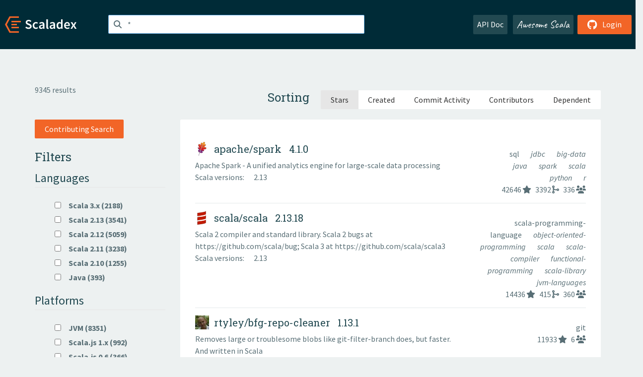

--- FILE ---
content_type: text/html; charset=UTF-8
request_url: https://index.scala-lang.org/search?topics=deep-neural-networks
body_size: 8048
content:
<!DOCTYPE HTML>
<html lang="en">
  <head>
    <meta charset="utf-8">
    <meta http-equiv="X-UA-Compatible" content="IE=edge,chrome=1">
    <title>Search *</title>
    <meta name="viewport" content="width=device-width, initial-scale=1.0">
    <!--meta name="description" content="Description...">
    <meta name="author" content="Author..."-->
    <link rel="search" type="application/opensearchdescription+xml" href="/assets/opensearch.xml" title="Search *">
    <link rel="apple-touch-icon" sizes="180x180" href="/assets/img/apple-touch-icon.png">
    <link rel="icon" type="image/png" href="/assets/img/favicon-32x32.png" sizes="32x32">
    <link rel="icon" type="image/png" href="/assets/img/favicon-16x16.png" sizes="16x16">
    <link rel="manifest" href="/assets/img/manifest.json">
    <link rel="mask-icon" href="/assets/img/safari-pinned-tab.svg" color="#f26527">
    <link rel="shortcut icon" href="/assets/img/favicon.ico">
    <meta name="msapplication-config" content="/assets/img/browserconfig.xml">

    <link rel="stylesheet" href="/assets/lib/font-awesome/css/all.min.css">
    <link rel="stylesheet" href="/assets/lib/bootstrap-switch/css/bootstrap3/bootstrap-switch.css">
    <link rel="stylesheet" href="/assets/lib/bootstrap-select/css/bootstrap-select.css">
    <link rel="stylesheet" href="//cdnjs.cloudflare.com/ajax/libs/emojify.js/1.1.0/css/basic/emojify.min.css" />
    <link rel="stylesheet" type="text/css" href="/assets/css/main-8.css" />

    <!-- Chrome, Firefox OS and Opera -->
    <meta name="theme-color" content="#002b37">
    <!-- Windows Phone -->
    <meta name="msapplication-navbutton-color" content="#002b37">
    <!-- iOS Safari -->
    <meta name="apple-mobile-web-app-capable" content="yes">
    <meta name="apple-mobile-web-app-status-bar-style" content="black-translucent">

    
    
  </head>

  <body>
      <!--[if IE]>
        <script src="https://cdn.jsdelivr.net/html5shiv/3.7.2/html5shiv.min.js"></script>
        <script src="https://cdn.jsdelivr.net/respond/1.4.2/respond.min.js"></script>
      <![endif]-->
    <!-- Start coding here -->
    <header id="top">
        <nav>

          <div class="row">
            <div class="col-md-2">
                  <a href="/">
                      <img src="/assets/img/scaladex-brand.svg" alt="scaladex logo" class="logo">
                  </a>
              </div>
              <div class="col-md-5">
                
                  
<div class="has-feedback">
    <form action="/search" action="GET">
        <input autocomplete="off" autofocus
          
            value="*"
          
          name="q" id="search" type="text" class="form-control"
          
            placeholder="Search "
          
          >
        
        

        

        

        
    </form>
    <span class="form-control-feedback"><i class="fa-solid fa-magnifying-glass"></i></span>
    <div class="autocomplete">
        <ul id="list-result"></ul>
    </div>
</div>

                
              </div>
              <div class="col-md-5">
                <div class="pull-right">
                  <a class="btn btn-default" href="/api/doc/">API Doc</a>
                  <a class="btn btn-default awesome" href="/awesome">Awesome Scala</a>
                  
                      <a class="btn btn-primary pull-right" href="/login">
                          <i class="fa-brands fa-github fa-lg" aria-hidden="true"></i> Login
                      </a>
                  
                </div>
              </div>
            </div>
        </nav>
    </header>
    
  <main id="container-search">
    <div class="container">
      

<div class="row">
  <div class="col-md-2">
    <div class="result-count">
      
        9345 results
      
    </div>
  </div>
  <div class="col-md-10">
    <div class="order-by">
  <form action="/search" action="GET">
    <input type="hidden" name="q" value="*">
    

    

    

    

    

    <h3>Sorting</h3>
    <div class="btn-group" role="group" aria-label="sorting">
      
        <button name="sort" value="stars" type="submit" 
          class="btn btn-default  active ">
          Stars
        </button>
      
        <button name="sort" value="created" type="submit" 
          class="btn btn-default ">
          Created
        </button>
      
        <button name="sort" value="commit-activity" type="submit" 
          class="btn btn-default ">
          Commit Activity
        </button>
      
        <button name="sort" value="contributors" type="submit" 
          class="btn btn-default ">
          Contributors
        </button>
      
        <button name="sort" value="dependent" type="submit" 
          class="btn btn-default ">
          Dependent
        </button>
      
    </div>
  </form>
</div>

  </div>
</div>
<div class="row">
  <div class="col-md-3">
    <div class="filters">
  <form action="/search" action="GET">
    
      <a class="btn btn-primary" href="/search?q=&contributingSearch=true">Contributing Search</a>
    
    <h3>Filters</h3>
    <fieldset>
      <legend>Languages</legend>
      <ul>
      
        <li>
          <label>
            <input type="checkbox" 
                    name="language" value="3" onclick="this.form.submit()">
            Scala 3.x (2188)
          </label>
        </li>
      
        <li>
          <label>
            <input type="checkbox" 
                    name="language" value="2.13" onclick="this.form.submit()">
            Scala 2.13 (3541)
          </label>
        </li>
      
        <li>
          <label>
            <input type="checkbox" 
                    name="language" value="2.12" onclick="this.form.submit()">
            Scala 2.12 (5059)
          </label>
        </li>
      
        <li>
          <label>
            <input type="checkbox" 
                    name="language" value="2.11" onclick="this.form.submit()">
            Scala 2.11 (3238)
          </label>
        </li>
      
        <li>
          <label>
            <input type="checkbox" 
                    name="language" value="2.10" onclick="this.form.submit()">
            Scala 2.10 (1255)
          </label>
        </li>
      
        <li>
          <label>
            <input type="checkbox" 
                    name="language" value="java" onclick="this.form.submit()">
            Java (393)
          </label>
        </li>
      
      </ul>
    </fieldset>
    <fieldset>
      <legend>Platforms</legend>
      <ul>
      
        <li>
          <label>
            <input type="checkbox" 
                    name="platform" value="jvm" onclick="this.form.submit()">
            JVM (8351)
          </label>
        </li>
      
        <li>
          <label>
            <input type="checkbox" 
                    name="platform" value="sjs1" onclick="this.form.submit()">
            Scala.js 1.x (992)
          </label>
        </li>
      
        <li>
          <label>
            <input type="checkbox" 
                    name="platform" value="sjs0.6" onclick="this.form.submit()">
            Scala.js 0.6 (366)
          </label>
        </li>
      
        <li>
          <label>
            <input type="checkbox" 
                    name="platform" value="native0.5" onclick="this.form.submit()">
            Scala Native 0.5 (266)
          </label>
        </li>
      
        <li>
          <label>
            <input type="checkbox" 
                    name="platform" value="native0.4" onclick="this.form.submit()">
            Scala Native 0.4 (199)
          </label>
        </li>
      
        <li>
          <label>
            <input type="checkbox" 
                    name="platform" value="native0.3" onclick="this.form.submit()">
            Scala Native 0.3 (29)
          </label>
        </li>
      
        <li>
          <label>
            <input type="checkbox" 
                    name="platform" value="sbt2" onclick="this.form.submit()">
            sbt 2.x (60)
          </label>
        </li>
      
        <li>
          <label>
            <input type="checkbox" 
                    name="platform" value="sbt2.0.0-M4" onclick="this.form.submit()">
            sbt 2.0.0-M4 (14)
          </label>
        </li>
      
        <li>
          <label>
            <input type="checkbox" 
                    name="platform" value="sbt2.0.0-M3" onclick="this.form.submit()">
            sbt 2.0.0-M3 (7)
          </label>
        </li>
      
        <li>
          <label>
            <input type="checkbox" 
                    name="platform" value="sbt2.0.0-M2" onclick="this.form.submit()">
            sbt 2.0.0-M2 (10)
          </label>
        </li>
      
        <li>
          <label>
            <input type="checkbox" 
                    name="platform" value="sbt2.0.0-M1" onclick="this.form.submit()">
            sbt 2.0.0-M1 (1)
          </label>
        </li>
      
        <li>
          <label>
            <input type="checkbox" 
                    name="platform" value="sbt1" onclick="this.form.submit()">
            sbt 1.x (737)
          </label>
        </li>
      
        <li>
          <label>
            <input type="checkbox" 
                    name="platform" value="sbt0.13" onclick="this.form.submit()">
            sbt 0.13 (229)
          </label>
        </li>
      
        <li>
          <label>
            <input type="checkbox" 
                    name="platform" value="mill0.12" onclick="this.form.submit()">
            Mill 0.12 (4)
          </label>
        </li>
      
        <li>
          <label>
            <input type="checkbox" 
                    name="platform" value="mill0.11" onclick="this.form.submit()">
            Mill 0.11 (34)
          </label>
        </li>
      
        <li>
          <label>
            <input type="checkbox" 
                    name="platform" value="mill0.10" onclick="this.form.submit()">
            Mill 0.10 (31)
          </label>
        </li>
      
        <li>
          <label>
            <input type="checkbox" 
                    name="platform" value="mill0.9" onclick="this.form.submit()">
            Mill 0.9 (13)
          </label>
        </li>
      
        <li>
          <label>
            <input type="checkbox" 
                    name="platform" value="mill0.7" onclick="this.form.submit()">
            Mill 0.7 (6)
          </label>
        </li>
      
        <li>
          <label>
            <input type="checkbox" 
                    name="platform" value="mill0.6" onclick="this.form.submit()">
            Mill 0.6 (5)
          </label>
        </li>
      
      </ul>
    </fieldset>
    <fieldset>
      <legend>Topics</legend>
      <ul>
        
        <li>
          <label>
            <input type="checkbox" 
                   name="topic" value="akka" onclick="this.form.submit()">
            akka (154)
          </label>
        </li>
        
        <li>
          <label>
            <input type="checkbox" 
                   name="topic" value="akka-http" onclick="this.form.submit()">
            akka-http (58)
          </label>
        </li>
        
        <li>
          <label>
            <input type="checkbox" 
                   name="topic" value="akka-streams" onclick="this.form.submit()">
            akka-streams (58)
          </label>
        </li>
        
        <li>
          <label>
            <input type="checkbox" 
                   name="topic" value="apache-spark" onclick="this.form.submit()">
            apache-spark (38)
          </label>
        </li>
        
        <li>
          <label>
            <input type="checkbox" 
                   name="topic" value="big-data" onclick="this.form.submit()">
            big-data (37)
          </label>
        </li>
        
        <li>
          <label>
            <input type="checkbox" 
                   name="topic" value="cats" onclick="this.form.submit()">
            cats (154)
          </label>
        </li>
        
        <li>
          <label>
            <input type="checkbox" 
                   name="topic" value="cats-effect" onclick="this.form.submit()">
            cats-effect (122)
          </label>
        </li>
        
        <li>
          <label>
            <input type="checkbox" 
                   name="topic" value="circe" onclick="this.form.submit()">
            circe (51)
          </label>
        </li>
        
        <li>
          <label>
            <input type="checkbox" 
                   name="topic" value="database" onclick="this.form.submit()">
            database (58)
          </label>
        </li>
        
        <li>
          <label>
            <input type="checkbox" 
                   name="topic" value="dsl" onclick="this.form.submit()">
            dsl (37)
          </label>
        </li>
        
        <li>
          <label>
            <input type="checkbox" 
                   name="topic" value="fp" onclick="this.form.submit()">
            fp (54)
          </label>
        </li>
        
        <li>
          <label>
            <input type="checkbox" 
                   name="topic" value="fs2" onclick="this.form.submit()">
            fs2 (73)
          </label>
        </li>
        
        <li>
          <label>
            <input type="checkbox" 
                   name="topic" value="functional-programming" onclick="this.form.submit()">
            functional-programming (211)
          </label>
        </li>
        
        <li>
          <label>
            <input type="checkbox" 
                   name="topic" value="hacktoberfest" onclick="this.form.submit()">
            hacktoberfest (80)
          </label>
        </li>
        
        <li>
          <label>
            <input type="checkbox" 
                   name="topic" value="http" onclick="this.form.submit()">
            http (50)
          </label>
        </li>
        
        <li>
          <label>
            <input type="checkbox" 
                   name="topic" value="http4s" onclick="this.form.submit()">
            http4s (55)
          </label>
        </li>
        
        <li>
          <label>
            <input type="checkbox" 
                   name="topic" value="java" onclick="this.form.submit()">
            java (159)
          </label>
        </li>
        
        <li>
          <label>
            <input type="checkbox" 
                   name="topic" value="jdbc" onclick="this.form.submit()">
            jdbc (35)
          </label>
        </li>
        
        <li>
          <label>
            <input type="checkbox" 
                   name="topic" value="json" onclick="this.form.submit()">
            json (133)
          </label>
        </li>
        
        <li>
          <label>
            <input type="checkbox" 
                   name="topic" value="jvm" onclick="this.form.submit()">
            jvm (35)
          </label>
        </li>
        
        <li>
          <label>
            <input type="checkbox" 
                   name="topic" value="kafka" onclick="this.form.submit()">
            kafka (60)
          </label>
        </li>
        
        <li>
          <label>
            <input type="checkbox" 
                   name="topic" value="library" onclick="this.form.submit()">
            library (37)
          </label>
        </li>
        
        <li>
          <label>
            <input type="checkbox" 
                   name="topic" value="logging" onclick="this.form.submit()">
            logging (35)
          </label>
        </li>
        
        <li>
          <label>
            <input type="checkbox" 
                   name="topic" value="machine-learning" onclick="this.form.submit()">
            machine-learning (53)
          </label>
        </li>
        
        <li>
          <label>
            <input type="checkbox" 
                   name="topic" value="macros" onclick="this.form.submit()">
            macros (53)
          </label>
        </li>
        
        <li>
          <label>
            <input type="checkbox" 
                   name="topic" value="metrics" onclick="this.form.submit()">
            metrics (39)
          </label>
        </li>
        
        <li>
          <label>
            <input type="checkbox" 
                   name="topic" value="mill-plugin" onclick="this.form.submit()">
            mill-plugin (40)
          </label>
        </li>
        
        <li>
          <label>
            <input type="checkbox" 
                   name="topic" value="pekko" onclick="this.form.submit()">
            pekko (41)
          </label>
        </li>
        
        <li>
          <label>
            <input type="checkbox" 
                   name="topic" value="play-framework" onclick="this.form.submit()">
            play-framework (61)
          </label>
        </li>
        
        <li>
          <label>
            <input type="checkbox" 
                   name="topic" value="playframework" onclick="this.form.submit()">
            playframework (63)
          </label>
        </li>
        
        <li>
          <label>
            <input type="checkbox" 
                   name="topic" value="production" onclick="this.form.submit()">
            production (54)
          </label>
        </li>
        
        <li>
          <label>
            <input type="checkbox" 
                   name="topic" value="reactive" onclick="this.form.submit()">
            reactive (43)
          </label>
        </li>
        
        <li>
          <label>
            <input type="checkbox" 
                   name="topic" value="reactive-streams" onclick="this.form.submit()">
            reactive-streams (39)
          </label>
        </li>
        
        <li>
          <label>
            <input type="checkbox" 
                   name="topic" value="sbt" onclick="this.form.submit()">
            sbt (273)
          </label>
        </li>
        
        <li>
          <label>
            <input type="checkbox" 
                   name="topic" value="sbt-plugin" onclick="this.form.submit()">
            sbt-plugin (261)
          </label>
        </li>
        
        <li>
          <label>
            <input type="checkbox" 
                   name="topic" value="scala" onclick="this.form.submit()">
            scala (2273)
          </label>
        </li>
        
        <li>
          <label>
            <input type="checkbox" 
                   name="topic" value="scala-js" onclick="this.form.submit()">
            scala-js (75)
          </label>
        </li>
        
        <li>
          <label>
            <input type="checkbox" 
                   name="topic" value="scala-library" onclick="this.form.submit()">
            scala-library (37)
          </label>
        </li>
        
        <li>
          <label>
            <input type="checkbox" 
                   name="topic" value="scala-native" onclick="this.form.submit()">
            scala-native (70)
          </label>
        </li>
        
        <li>
          <label>
            <input type="checkbox" 
                   name="topic" value="scala3" onclick="this.form.submit()">
            scala3 (85)
          </label>
        </li>
        
        <li>
          <label>
            <input type="checkbox" 
                   name="topic" value="scalajs" onclick="this.form.submit()">
            scalajs (184)
          </label>
        </li>
        
        <li>
          <label>
            <input type="checkbox" 
                   name="topic" value="scalaz" onclick="this.form.submit()">
            scalaz (40)
          </label>
        </li>
        
        <li>
          <label>
            <input type="checkbox" 
                   name="topic" value="shapeless" onclick="this.form.submit()">
            shapeless (39)
          </label>
        </li>
        
        <li>
          <label>
            <input type="checkbox" 
                   name="topic" value="spark" onclick="this.form.submit()">
            spark (205)
          </label>
        </li>
        
        <li>
          <label>
            <input type="checkbox" 
                   name="topic" value="sql" onclick="this.form.submit()">
            sql (54)
          </label>
        </li>
        
        <li>
          <label>
            <input type="checkbox" 
                   name="topic" value="streaming" onclick="this.form.submit()">
            streaming (43)
          </label>
        </li>
        
        <li>
          <label>
            <input type="checkbox" 
                   name="topic" value="testing" onclick="this.form.submit()">
            testing (63)
          </label>
        </li>
        
        <li>
          <label>
            <input type="checkbox" 
                   name="topic" value="tracing" onclick="this.form.submit()">
            tracing (37)
          </label>
        </li>
        
        <li>
          <label>
            <input type="checkbox" 
                   name="topic" value="typelevel" onclick="this.form.submit()">
            typelevel (49)
          </label>
        </li>
        
        <li>
          <label>
            <input type="checkbox" 
                   name="topic" value="zio" onclick="this.form.submit()">
            zio (119)
          </label>
        </li>
        
      </ul>
    </fieldset>

    <input type="hidden" name="q" value="*">
    
  </form>
</div>

  </div>      
  <div class="col-md-9">
    <ol class="list-result box">
  
  <li class="item-list">
    <a href="/apache/spark">
      <div class="row">
        <div class="col-md-8">
          
            <div>
              <div class="header">
                
<img src="https://avatars.githubusercontent.com/u/47359?v=4&amp;s=28" alt="project logo" loading="lazy">
                <h4>
                  apache/spark
                  
                    <span class="latest-version">&nbsp;&nbsp;4.1.0</span>
                  
                </h4>
              </div>
              
                
                  <p class="description emojify">Apache Spark - A unified analytics engine for large-scale data processing</p>
                
              
              
                <div>
                  Scala versions:
                  
                    <span class="targets">2.13</span>
                  
                </div>
              

              

              

              

              
            </div>
          
        </div>
        <div class="col-md-4">
          <div class="stats">
            <div>
            
              
                
                  <span class="item-filter-tag">
                    <a href="/search?topic=sql">
                      sql
                    </a>
                  </span>
                
                  <span class="item-filter-tag">
                    <a href="/search?topic=jdbc">
                      jdbc
                    </a>
                  </span>
                
                  <span class="item-filter-tag">
                    <a href="/search?topic=big-data">
                      big-data
                    </a>
                  </span>
                
                  <span class="item-filter-tag">
                    <a href="/search?topic=java">
                      java
                    </a>
                  </span>
                
                  <span class="item-filter-tag">
                    <a href="/search?topic=spark">
                      spark
                    </a>
                  </span>
                
                  <span class="item-filter-tag">
                    <a href="/search?topic=scala">
                      scala
                    </a>
                  </span>
                
                  <span class="item-filter-tag">
                    <a href="/search?topic=python">
                      python
                    </a>
                  </span>
                
                  <span class="item-filter-tag">
                    <a href="/search?topic=r">
                      r
                    </a>
                  </span>
                
              
            
            </div>

            <div class="icons-container">
            
              
                <span>
                  <a class="stats-icon" data-toggle="tooltip" data-placement="bottom" title="Stars" href="#"><span>42646</span> <i class="fa-solid fa-star"></i></a>
                </span>
              
              
                <span>
<a class="stats-icon" data-toggle="tooltip" data-placement="bottom" title="Commits in the past year" href="#"><span>3392</span> <i class="fa-solid fa-code-merge"></i></a>
                </span>
              
              <span>
                <a class="stats-icon" data-toggle="tooltip" data-placement="bottom" title="Contributors" href="#"><span>336</span> <i class="fa-solid fa-users"></i></a>
              </span>
            
            </div>
          </div>
        </div>
      </div>
    </a>
  </li>
  
  <li class="item-list">
    <a href="/scala/scala">
      <div class="row">
        <div class="col-md-8">
          
            <div>
              <div class="header">
                
<img src="https://avatars.githubusercontent.com/u/57059?v=4&amp;s=28" alt="project logo" loading="lazy">
                <h4>
                  scala/scala
                  
                    <span class="latest-version">&nbsp;&nbsp;2.13.18</span>
                  
                </h4>
              </div>
              
                
                  <p class="description emojify">Scala 2 compiler and standard library. Scala 2 bugs at https://github.com/scala/bug; Scala 3 at https://github.com/scala/scala3</p>
                
              
              
                <div>
                  Scala versions:
                  
                    <span class="targets">2.13</span>
                  
                </div>
              

              

              

              

              
            </div>
          
        </div>
        <div class="col-md-4">
          <div class="stats">
            <div>
            
              
                
                  <span class="item-filter-tag">
                    <a href="/search?topic=scala-programming-language">
                      scala-programming-language
                    </a>
                  </span>
                
                  <span class="item-filter-tag">
                    <a href="/search?topic=object-oriented-programming">
                      object-oriented-programming
                    </a>
                  </span>
                
                  <span class="item-filter-tag">
                    <a href="/search?topic=scala">
                      scala
                    </a>
                  </span>
                
                  <span class="item-filter-tag">
                    <a href="/search?topic=scala-compiler">
                      scala-compiler
                    </a>
                  </span>
                
                  <span class="item-filter-tag">
                    <a href="/search?topic=functional-programming">
                      functional-programming
                    </a>
                  </span>
                
                  <span class="item-filter-tag">
                    <a href="/search?topic=scala-library">
                      scala-library
                    </a>
                  </span>
                
                  <span class="item-filter-tag">
                    <a href="/search?topic=jvm-languages">
                      jvm-languages
                    </a>
                  </span>
                
              
            
            </div>

            <div class="icons-container">
            
              
                <span>
                  <a class="stats-icon" data-toggle="tooltip" data-placement="bottom" title="Stars" href="#"><span>14436</span> <i class="fa-solid fa-star"></i></a>
                </span>
              
              
                <span>
<a class="stats-icon" data-toggle="tooltip" data-placement="bottom" title="Commits in the past year" href="#"><span>415</span> <i class="fa-solid fa-code-merge"></i></a>
                </span>
              
              <span>
                <a class="stats-icon" data-toggle="tooltip" data-placement="bottom" title="Contributors" href="#"><span>360</span> <i class="fa-solid fa-users"></i></a>
              </span>
            
            </div>
          </div>
        </div>
      </div>
    </a>
  </li>
  
  <li class="item-list">
    <a href="/rtyley/bfg-repo-cleaner">
      <div class="row">
        <div class="col-md-8">
          
            <div>
              <div class="header">
                
<img src="https://avatars.githubusercontent.com/u/52038?v=4&amp;s=28" alt="project logo" loading="lazy">
                <h4>
                  rtyley/bfg-repo-cleaner
                  
                    <span class="latest-version">&nbsp;&nbsp;1.13.1</span>
                  
                </h4>
              </div>
              
                
                  <p class="description emojify">Removes large or troublesome blobs like git-filter-branch does, but faster. And written in Scala</p>
                
              
              

              

              

              

              
            </div>
          
        </div>
        <div class="col-md-4">
          <div class="stats">
            <div>
            
              
                
                  <span class="item-filter-tag">
                    <a href="/search?topic=git">
                      git
                    </a>
                  </span>
                
              
            
            </div>

            <div class="icons-container">
            
              
                <span>
                  <a class="stats-icon" data-toggle="tooltip" data-placement="bottom" title="Stars" href="#"><span>11933</span> <i class="fa-solid fa-star"></i></a>
                </span>
              
              
              <span>
                <a class="stats-icon" data-toggle="tooltip" data-placement="bottom" title="Contributors" href="#"><span>6</span> <i class="fa-solid fa-users"></i></a>
              </span>
            
            </div>
          </div>
        </div>
      </div>
    </a>
  </li>
  
  <li class="item-list">
    <a href="/apache/predictionio">
      <div class="row">
        <div class="col-md-8">
          
            <div>
              <div class="header">
                
<img src="https://avatars.githubusercontent.com/u/47359?v=4&amp;s=28" alt="project logo" loading="lazy">
                <h4>
                  apache/predictionio
                  
                    <span class="latest-version">&nbsp;&nbsp;0.9.6</span>
                  
                </h4>
              </div>
              
                
                  <p class="description emojify">PredictionIO, a machine learning server for developers and ML engineers.</p>
                
              
              
                <div>
                  Scala versions:
                  
                    <span class="targets">2.10</span>
                  
                </div>
              

              

              

              

              
            </div>
          
        </div>
        <div class="col-md-4">
          <div class="stats">
            <div>
            
              
                
                  <span class="item-filter-tag">
                    <a href="/search?topic=big-data">
                      big-data
                    </a>
                  </span>
                
                  <span class="item-filter-tag">
                    <a href="/search?topic=predictionio">
                      predictionio
                    </a>
                  </span>
                
                  <span class="item-filter-tag">
                    <a href="/search?topic=scala">
                      scala
                    </a>
                  </span>
                
              
            
            </div>

            <div class="icons-container">
            
              
                <span>
                  <a class="stats-icon" data-toggle="tooltip" data-placement="bottom" title="Stars" href="#"><span>12535</span> <i class="fa-solid fa-star"></i></a>
                </span>
              
              
              <span>
                <a class="stats-icon" data-toggle="tooltip" data-placement="bottom" title="Contributors" href="#"><span>130</span> <i class="fa-solid fa-users"></i></a>
              </span>
            
            </div>
          </div>
        </div>
      </div>
    </a>
  </li>
  
  <li class="item-list">
    <a href="/akka/akka-core">
      <div class="row">
        <div class="col-md-8">
          
            <div>
              <div class="header">
                
<img src="https://avatars.githubusercontent.com/u/1496237?v=4&amp;s=28" alt="project logo" loading="lazy">
                <h4>
                  akka/akka-core
                  
                    <span class="latest-version">&nbsp;&nbsp;2.8.8</span>
                  
                </h4>
              </div>
              
                
                  <p class="description emojify">A platform to build and run apps that are elastic, agile, and resilient. SDK, libraries, and hosted environments.</p>
                
              
              
                <div>
                  Scala versions:
                  
                    <span class="targets">3.x</span>
                  
                    <span class="targets">2.13</span>
                  
                    <span class="targets">2.12</span>
                  
                </div>
              

              

              

              

              
            </div>
          
        </div>
        <div class="col-md-4">
          <div class="stats">
            <div>
            
              
                
                  <span class="item-filter-tag">
                    <a href="/search?topic=streaming">
                      streaming
                    </a>
                  </span>
                
                  <span class="item-filter-tag">
                    <a href="/search?topic=cloud-native">
                      cloud-native
                    </a>
                  </span>
                
                  <span class="item-filter-tag">
                    <a href="/search?topic=concurrency">
                      concurrency
                    </a>
                  </span>
                
                  <span class="item-filter-tag">
                    <a href="/search?topic=distributed-systems">
                      distributed-systems
                    </a>
                  </span>
                
                  <span class="item-filter-tag">
                    <a href="/search?topic=distributed-actors">
                      distributed-actors
                    </a>
                  </span>
                
                  <span class="item-filter-tag">
                    <a href="/search?topic=actor-model">
                      actor-model
                    </a>
                  </span>
                
                  <span class="item-filter-tag">
                    <a href="/search?topic=akka">
                      akka
                    </a>
                  </span>
                
                  <span class="item-filter-tag">
                    <a href="/search?topic=reactive">
                      reactive
                    </a>
                  </span>
                
                  <span class="item-filter-tag">
                    <a href="/search?topic=high-performance">
                      high-performance
                    </a>
                  </span>
                
              
            
            </div>

            <div class="icons-container">
            
              
                <span>
                  <a class="stats-icon" data-toggle="tooltip" data-placement="bottom" title="Stars" href="#"><span>13261</span> <i class="fa-solid fa-star"></i></a>
                </span>
              
              
                <span>
<a class="stats-icon" data-toggle="tooltip" data-placement="bottom" title="Commits in the past year" href="#"><span>171</span> <i class="fa-solid fa-code-merge"></i></a>
                </span>
              
              <span>
                <a class="stats-icon" data-toggle="tooltip" data-placement="bottom" title="Contributors" href="#"><span>309</span> <i class="fa-solid fa-users"></i></a>
              </span>
            
            </div>
          </div>
        </div>
      </div>
    </a>
  </li>
  
  <li class="item-list">
    <a href="/twitter/finagle">
      <div class="row">
        <div class="col-md-8">
          
            <div>
              <div class="header">
                
<img src="https://avatars.githubusercontent.com/u/50278?v=4&amp;s=28" alt="project logo" loading="lazy">
                <h4>
                  twitter/finagle
                  
                    <span class="latest-version">&nbsp;&nbsp;24.2.0</span>
                  
                </h4>
              </div>
              
                
                  <p class="description emojify">A fault tolerant, protocol-agnostic RPC system</p>
                
              
              
                <div>
                  Scala versions:
                  
                    <span class="targets">2.13</span>
                  
                    <span class="targets">2.12</span>
                  
                </div>
              

              

              

              

              
            </div>
          
        </div>
        <div class="col-md-4">
          <div class="stats">
            <div>
            
              
                
                  <span class="item-filter-tag">
                    <a href="/search?topic=distributed-systems">
                      distributed-systems
                    </a>
                  </span>
                
                  <span class="item-filter-tag">
                    <a href="/search?topic=java">
                      java
                    </a>
                  </span>
                
                  <span class="item-filter-tag">
                    <a href="/search?topic=finagle">
                      finagle
                    </a>
                  </span>
                
                  <span class="item-filter-tag">
                    <a href="/search?topic=thrift">
                      thrift
                    </a>
                  </span>
                
                  <span class="item-filter-tag">
                    <a href="/search?topic=zipkin">
                      zipkin
                    </a>
                  </span>
                
                  <span class="item-filter-tag">
                    <a href="/search?topic=http2">
                      http2
                    </a>
                  </span>
                
                  <span class="item-filter-tag">
                    <a href="/search?topic=http">
                      http
                    </a>
                  </span>
                
                  <span class="item-filter-tag">
                    <a href="/search?topic=rpc">
                      rpc
                    </a>
                  </span>
                
                  <span class="item-filter-tag">
                    <a href="/search?topic=memcached">
                      memcached
                    </a>
                  </span>
                
                  <span class="item-filter-tag">
                    <a href="/search?topic=scala">
                      scala
                    </a>
                  </span>
                
                  <span class="item-filter-tag">
                    <a href="/search?topic=mysql">
                      mysql
                    </a>
                  </span>
                
                  <span class="item-filter-tag">
                    <a href="/search?topic=redis">
                      redis
                    </a>
                  </span>
                
              
            
            </div>

            <div class="icons-container">
            
              
                <span>
                  <a class="stats-icon" data-toggle="tooltip" data-placement="bottom" title="Stars" href="#"><span>8861</span> <i class="fa-solid fa-star"></i></a>
                </span>
              
              
              <span>
                <a class="stats-icon" data-toggle="tooltip" data-placement="bottom" title="Contributors" href="#"><span>224</span> <i class="fa-solid fa-users"></i></a>
              </span>
            
            </div>
          </div>
        </div>
      </div>
    </a>
  </li>
  
  <li class="item-list">
    <a href="/playframework/playframework">
      <div class="row">
        <div class="col-md-8">
          
            <div>
              <div class="header">
                
<img src="https://avatars.githubusercontent.com/u/319107?v=4&amp;s=28" alt="project logo" loading="lazy">
                <h4>
                  playframework/playframework
                  
                    <span class="latest-version">&nbsp;&nbsp;3.0.10</span>
                  
                </h4>
              </div>
              
                
                  <p class="description emojify">The Community Maintained High Velocity Web Framework For Java and Scala.</p>
                
              
              
                <div>
                  Scala versions:
                  
                    <span class="targets">3.x</span>
                  
                    <span class="targets">2.13</span>
                  
                    <span class="targets">2.12</span>
                  
                </div>
              

              

              

              
                <div>
                  sbt plugins:
                  
                    <span class="targets">1.x</span>
                  
                </div>
              

              
            </div>
          
        </div>
        <div class="col-md-4">
          <div class="stats">
            <div>
            
              
                
                  <span class="item-filter-tag">
                    <a href="/search?topic=jvm">
                      jvm
                    </a>
                  </span>
                
                  <span class="item-filter-tag">
                    <a href="/search?topic=hacktoberfest">
                      hacktoberfest
                    </a>
                  </span>
                
                  <span class="item-filter-tag">
                    <a href="/search?topic=play">
                      play
                    </a>
                  </span>
                
                  <span class="item-filter-tag">
                    <a href="/search?topic=webapps">
                      webapps
                    </a>
                  </span>
                
                  <span class="item-filter-tag">
                    <a href="/search?topic=reactive">
                      reactive
                    </a>
                  </span>
                
                  <span class="item-filter-tag">
                    <a href="/search?topic=playframework">
                      playframework
                    </a>
                  </span>
                
                  <span class="item-filter-tag">
                    <a href="/search?topic=scala">
                      scala
                    </a>
                  </span>
                
                  <span class="item-filter-tag">
                    <a href="/search?topic=framework">
                      framework
                    </a>
                  </span>
                
                  <span class="item-filter-tag">
                    <a href="/search?topic=web-framework">
                      web-framework
                    </a>
                  </span>
                
                  <span class="item-filter-tag">
                    <a href="/search?topic=restful">
                      restful
                    </a>
                  </span>
                
                  <span class="item-filter-tag">
                    <a href="/search?topic=java">
                      java
                    </a>
                  </span>
                
              
            
            </div>

            <div class="icons-container">
            
              
                <span>
                  <a class="stats-icon" data-toggle="tooltip" data-placement="bottom" title="Stars" href="#"><span>12619</span> <i class="fa-solid fa-star"></i></a>
                </span>
              
              
                <span>
<a class="stats-icon" data-toggle="tooltip" data-placement="bottom" title="Commits in the past year" href="#"><span>593</span> <i class="fa-solid fa-code-merge"></i></a>
                </span>
              
              <span>
                <a class="stats-icon" data-toggle="tooltip" data-placement="bottom" title="Contributors" href="#"><span>370</span> <i class="fa-solid fa-users"></i></a>
              </span>
            
            </div>
          </div>
        </div>
      </div>
    </a>
  </li>
  
  <li class="item-list">
    <a href="/delta-io/delta">
      <div class="row">
        <div class="col-md-8">
          
            <div>
              <div class="header">
                
<img src="https://avatars.githubusercontent.com/u/49767398?v=4&amp;s=28" alt="project logo" loading="lazy">
                <h4>
                  delta-io/delta
                  
                    <span class="latest-version">&nbsp;&nbsp;4.0.1</span>
                  
                </h4>
              </div>
              
                
                  <p class="description emojify">An open-source storage framework that enables building a Lakehouse architecture with compute engines including Spark, PrestoDB, Flink, Trino, and Hive and APIs</p>
                
              
              
                <div>
                  Scala versions:
                  
                    <span class="targets">2.13</span>
                  
                </div>
              

              

              

              

              
            </div>
          
        </div>
        <div class="col-md-4">
          <div class="stats">
            <div>
            
              
                
                  <span class="item-filter-tag">
                    <a href="/search?topic=big-data">
                      big-data
                    </a>
                  </span>
                
                  <span class="item-filter-tag">
                    <a href="/search?topic=delta-lake">
                      delta-lake
                    </a>
                  </span>
                
                  <span class="item-filter-tag">
                    <a href="/search?topic=spark">
                      spark
                    </a>
                  </span>
                
                  <span class="item-filter-tag">
                    <a href="/search?topic=acid">
                      acid
                    </a>
                  </span>
                
                  <span class="item-filter-tag">
                    <a href="/search?topic=analytics">
                      analytics
                    </a>
                  </span>
                
              
            
            </div>

            <div class="icons-container">
            
              
                <span>
                  <a class="stats-icon" data-toggle="tooltip" data-placement="bottom" title="Stars" href="#"><span>8549</span> <i class="fa-solid fa-star"></i></a>
                </span>
              
              
              <span>
                <a class="stats-icon" data-toggle="tooltip" data-placement="bottom" title="Contributors" href="#"><span>385</span> <i class="fa-solid fa-users"></i></a>
              </span>
            
            </div>
          </div>
        </div>
      </div>
    </a>
  </li>
  
  <li class="item-list">
    <a href="/gitbucket/gitbucket">
      <div class="row">
        <div class="col-md-8">
          
            <div>
              <div class="header">
                
<img src="https://avatars.githubusercontent.com/u/11145783?v=4&amp;s=28" alt="project logo" loading="lazy">
                <h4>
                  gitbucket/gitbucket
                  
                    <span class="latest-version">&nbsp;&nbsp;4.45.0</span>
                  
                </h4>
              </div>
              
                
                  <p class="description emojify">A Git platform powered by Scala with easy installation, high extensibility &amp; GitHub API compatibility</p>
                
              
              
                <div>
                  Scala versions:
                  
                    <span class="targets">2.13</span>
                  
                </div>
              

              

              

              

              
            </div>
          
        </div>
        <div class="col-md-4">
          <div class="stats">
            <div>
            
              
                
                  <span class="item-filter-tag">
                    <a href="/search?topic=git">
                      git
                    </a>
                  </span>
                
                  <span class="item-filter-tag">
                    <a href="/search?topic=gitbucket">
                      gitbucket
                    </a>
                  </span>
                
                  <span class="item-filter-tag">
                    <a href="/search?topic=scala">
                      scala
                    </a>
                  </span>
                
                  <span class="item-filter-tag">
                    <a href="/search?topic=scalatra">
                      scalatra
                    </a>
                  </span>
                
              
            
            </div>

            <div class="icons-container">
            
              
                <span>
                  <a class="stats-icon" data-toggle="tooltip" data-placement="bottom" title="Stars" href="#"><span>9341</span> <i class="fa-solid fa-star"></i></a>
                </span>
              
              
              <span>
                <a class="stats-icon" data-toggle="tooltip" data-placement="bottom" title="Contributors" href="#"><span>174</span> <i class="fa-solid fa-users"></i></a>
              </span>
            
            </div>
          </div>
        </div>
      </div>
    </a>
  </li>
  
  <li class="item-list">
    <a href="/scala/scala3">
      <div class="row">
        <div class="col-md-8">
          
            <div>
              <div class="header">
                
<img src="https://avatars.githubusercontent.com/u/57059?v=4&amp;s=28" alt="project logo" loading="lazy">
                <h4>
                  scala/scala3
                  
                    <span class="latest-version">&nbsp;&nbsp;3.8.0</span>
                  
                </h4>
              </div>
              
                
                  <p class="description emojify">The Scala 3 compiler, also known as Dotty.</p>
                
              
              
                <div>
                  Scala versions:
                  
                    <span class="targets">3.x</span>
                  
                    <span class="targets">2.13</span>
                  
                </div>
              

              
                <div>
                  Scala.js versions:
                  
                    <span class="targets">1.x</span>
                  
                </div>
              

              

              

              
            </div>
          
        </div>
        <div class="col-md-4">
          <div class="stats">
            <div>
            
              
                
                  <span class="item-filter-tag">
                    <a href="/search?topic=epfl">
                      epfl
                    </a>
                  </span>
                
                  <span class="item-filter-tag">
                    <a href="/search?topic=compiler">
                      compiler
                    </a>
                  </span>
                
                  <span class="item-filter-tag">
                    <a href="/search?topic=scala3">
                      scala3
                    </a>
                  </span>
                
                  <span class="item-filter-tag">
                    <a href="/search?topic=scala">
                      scala
                    </a>
                  </span>
                
                  <span class="item-filter-tag">
                    <a href="/search?topic=dotty">
                      dotty
                    </a>
                  </span>
                
              
            
            </div>

            <div class="icons-container">
            
              
                <span>
                  <a class="stats-icon" data-toggle="tooltip" data-placement="bottom" title="Stars" href="#"><span>6183</span> <i class="fa-solid fa-star"></i></a>
                </span>
              
              
                <span>
<a class="stats-icon" data-toggle="tooltip" data-placement="bottom" title="Commits in the past year" href="#"><span>2916</span> <i class="fa-solid fa-code-merge"></i></a>
                </span>
              
              <span>
                <a class="stats-icon" data-toggle="tooltip" data-placement="bottom" title="Contributors" href="#"><span>338</span> <i class="fa-solid fa-users"></i></a>
              </span>
            
            </div>
          </div>
        </div>
      </div>
    </a>
  </li>
  
  <li class="item-list">
    <a href="/typelevel/cats">
      <div class="row">
        <div class="col-md-8">
          
            <div>
              <div class="header">
                
<img src="https://avatars.githubusercontent.com/u/3731824?v=4&amp;s=28" alt="project logo" loading="lazy">
                <h4>
                  typelevel/cats
                  
                    <span class="latest-version">&nbsp;&nbsp;2.13.0</span>
                  
                </h4>
              </div>
              
                
                  <p class="description emojify">Lightweight, modular, and extensible library for functional programming.</p>
                
              
              
                <div>
                  Scala versions:
                  
                    <span class="targets">3.x</span>
                  
                    <span class="targets">2.13</span>
                  
                    <span class="targets">2.12</span>
                  
                </div>
              

              
                <div>
                  Scala.js versions:
                  
                    <span class="targets">1.x</span>
                  
                </div>
              

              
                <div>
                  Scala Native versions:
                  
                    <span class="targets">0.5</span>
                  
                </div>
              

              

              
            </div>
          
        </div>
        <div class="col-md-4">
          <div class="stats">
            <div>
            
              
            
            </div>

            <div class="icons-container">
            
              
                <span>
                  <a class="stats-icon" data-toggle="tooltip" data-placement="bottom" title="Stars" href="#"><span>5407</span> <i class="fa-solid fa-star"></i></a>
                </span>
              
              
              <span>
                <a class="stats-icon" data-toggle="tooltip" data-placement="bottom" title="Contributors" href="#"><span>369</span> <i class="fa-solid fa-users"></i></a>
              </span>
            
            </div>
          </div>
        </div>
      </div>
    </a>
  </li>
  
  <li class="item-list">
    <a href="/scala-js/scala-js">
      <div class="row">
        <div class="col-md-8">
          
            <div>
              <div class="header">
                
<img src="https://avatars.githubusercontent.com/u/6039724?v=4&amp;s=28" alt="project logo" loading="lazy">
                <h4>
                  scala-js/scala-js
                  
                    <span class="latest-version">&nbsp;&nbsp;1.20.2</span>
                  
                </h4>
              </div>
              
                
                  <p class="description emojify">Scala.js, the Scala to JavaScript compiler</p>
                
              
              
                <div>
                  Scala versions:
                  
                    <span class="targets">2.13</span>
                  
                    <span class="targets">2.12</span>
                  
                </div>
              

              
                <div>
                  Scala.js versions:
                  
                    <span class="targets">1.x</span>
                  
                </div>
              

              

              
                <div>
                  sbt plugins:
                  
                    <span class="targets">1.x</span>
                  
                </div>
              

              
            </div>
          
        </div>
        <div class="col-md-4">
          <div class="stats">
            <div>
            
              
                
                  <span class="item-filter-tag">
                    <a href="/search?topic=compiler">
                      compiler
                    </a>
                  </span>
                
                  <span class="item-filter-tag">
                    <a href="/search?topic=javascript-compiler">
                      javascript-compiler
                    </a>
                  </span>
                
                  <span class="item-filter-tag">
                    <a href="/search?topic=language">
                      language
                    </a>
                  </span>
                
                  <span class="item-filter-tag">
                    <a href="/search?topic=scala">
                      scala
                    </a>
                  </span>
                
              
            
            </div>

            <div class="icons-container">
            
              
                <span>
                  <a class="stats-icon" data-toggle="tooltip" data-placement="bottom" title="Stars" href="#"><span>4693</span> <i class="fa-solid fa-star"></i></a>
                </span>
              
              
              <span>
                <a class="stats-icon" data-toggle="tooltip" data-placement="bottom" title="Contributors" href="#"><span>98</span> <i class="fa-solid fa-users"></i></a>
              </span>
            
            </div>
          </div>
        </div>
      </div>
    </a>
  </li>
  
  <li class="item-list">
    <a href="/linkerd/linkerd">
      <div class="row">
        <div class="col-md-8">
          
            <div>
              <div class="header">
                
<img src="https://avatars.githubusercontent.com/u/25301026?v=4&amp;s=28" alt="project logo" loading="lazy">
                <h4>
                  linkerd/linkerd
                  
                    <span class="latest-version">&nbsp;&nbsp;1.7.5</span>
                  
                </h4>
              </div>
              
                
                  <p class="description emojify">Old repo for Linkerd 1.x. See the linkerd2 repo for Linkerd   2.x.</p>
                
              
              
                <div>
                  Scala versions:
                  
                    <span class="targets">2.12</span>
                  
                </div>
              

              

              

              

              
            </div>
          
        </div>
        <div class="col-md-4">
          <div class="stats">
            <div>
            
              
                
                  <span class="item-filter-tag">
                    <a href="/search?topic=cloud-native">
                      cloud-native
                    </a>
                  </span>
                
                  <span class="item-filter-tag">
                    <a href="/search?topic=linkerd">
                      linkerd
                    </a>
                  </span>
                
                  <span class="item-filter-tag">
                    <a href="/search?topic=service-discovery">
                      service-discovery
                    </a>
                  </span>
                
                  <span class="item-filter-tag">
                    <a href="/search?topic=service-mesh">
                      service-mesh
                    </a>
                  </span>
                
              
            
            </div>

            <div class="icons-container">
            
              
                <span>
                  <a class="stats-icon" data-toggle="tooltip" data-placement="bottom" title="Stars" href="#"><span>5335</span> <i class="fa-solid fa-star"></i></a>
                </span>
              
              
              <span>
                <a class="stats-icon" data-toggle="tooltip" data-placement="bottom" title="Contributors" href="#"><span>102</span> <i class="fa-solid fa-users"></i></a>
              </span>
            
            </div>
          </div>
        </div>
      </div>
    </a>
  </li>
  
  <li class="item-list">
    <a href="/scalaz/scalaz">
      <div class="row">
        <div class="col-md-8">
          
            <div>
              <div class="header">
                
<img src="https://avatars.githubusercontent.com/u/183416?v=4&amp;s=28" alt="project logo" loading="lazy">
                <h4>
                  scalaz/scalaz
                  
                    <span class="latest-version">&nbsp;&nbsp;7.3.8</span>
                  
                </h4>
              </div>
              
                
                  <p class="description emojify">Principled Functional Programming in Scala</p>
                
              
              
                <div>
                  Scala versions:
                  
                    <span class="targets">3.x</span>
                  
                    <span class="targets">2.13</span>
                  
                    <span class="targets">2.12</span>
                  
                </div>
              

              
                <div>
                  Scala.js versions:
                  
                    <span class="targets">1.x</span>
                  
                </div>
              

              
                <div>
                  Scala Native versions:
                  
                    <span class="targets">0.5</span>
                  
                    <span class="targets">0.4</span>
                  
                </div>
              

              

              
            </div>
          
        </div>
        <div class="col-md-4">
          <div class="stats">
            <div>
            
              
                
                  <span class="item-filter-tag">
                    <a href="/search?topic=functional-programming">
                      functional-programming
                    </a>
                  </span>
                
                  <span class="item-filter-tag">
                    <a href="/search?topic=scalajs">
                      scalajs
                    </a>
                  </span>
                
                  <span class="item-filter-tag">
                    <a href="/search?topic=scala-native">
                      scala-native
                    </a>
                  </span>
                
                  <span class="item-filter-tag">
                    <a href="/search?topic=scala">
                      scala
                    </a>
                  </span>
                
                  <span class="item-filter-tag">
                    <a href="/search?topic=scalaz">
                      scalaz
                    </a>
                  </span>
                
              
            
            </div>

            <div class="icons-container">
            
              
                <span>
                  <a class="stats-icon" data-toggle="tooltip" data-placement="bottom" title="Stars" href="#"><span>4676</span> <i class="fa-solid fa-star"></i></a>
                </span>
              
              
              <span>
                <a class="stats-icon" data-toggle="tooltip" data-placement="bottom" title="Contributors" href="#"><span>190</span> <i class="fa-solid fa-users"></i></a>
              </span>
            
            </div>
          </div>
        </div>
      </div>
    </a>
  </li>
  
  <li class="item-list">
    <a href="/sbt/sbt">
      <div class="row">
        <div class="col-md-8">
          
            <div>
              <div class="header">
                
<img src="https://avatars.githubusercontent.com/u/1158012?v=4&amp;s=28" alt="project logo" loading="lazy">
                <h4>
                  sbt/sbt
                  
                    <span class="latest-version">&nbsp;&nbsp;1.12.0</span>
                  
                </h4>
              </div>
              
                
                  <p class="description emojify">sbt, the interactive build tool</p>
                
              
              
                <div>
                  Scala versions:
                  
                    <span class="targets">2.13</span>
                  
                    <span class="targets">2.12</span>
                  
                </div>
              

              

              

              
                <div>
                  sbt plugins:
                  
                    <span class="targets">1.x</span>
                  
                </div>
              

              
            </div>
          
        </div>
        <div class="col-md-4">
          <div class="stats">
            <div>
            
              
                
                  <span class="item-filter-tag">
                    <a href="/search?topic=build-tool">
                      build-tool
                    </a>
                  </span>
                
                  <span class="item-filter-tag">
                    <a href="/search?topic=sbt">
                      sbt
                    </a>
                  </span>
                
                  <span class="item-filter-tag">
                    <a href="/search?topic=scala">
                      scala
                    </a>
                  </span>
                
                  <span class="item-filter-tag">
                    <a href="/search?topic=zinc">
                      zinc
                    </a>
                  </span>
                
              
            
            </div>

            <div class="icons-container">
            
              
                <span>
                  <a class="stats-icon" data-toggle="tooltip" data-placement="bottom" title="Stars" href="#"><span>4885</span> <i class="fa-solid fa-star"></i></a>
                </span>
              
              
                <span>
<a class="stats-icon" data-toggle="tooltip" data-placement="bottom" title="Commits in the past year" href="#"><span>663</span> <i class="fa-solid fa-code-merge"></i></a>
                </span>
              
              <span>
                <a class="stats-icon" data-toggle="tooltip" data-placement="bottom" title="Contributors" href="#"><span>356</span> <i class="fa-solid fa-users"></i></a>
              </span>
            
            </div>
          </div>
        </div>
      </div>
    </a>
  </li>
  
  <li class="item-list">
    <a href="/neo4j/neo4j">
      <div class="row">
        <div class="col-md-8">
          
            <div>
              <div class="header">
                
<img src="https://avatars.githubusercontent.com/u/201120?v=4&amp;s=28" alt="project logo" loading="lazy">
                <h4>
                  neo4j/neo4j
                  
                    <span class="latest-version">&nbsp;&nbsp;2.2.10</span>
                  
                </h4>
              </div>
              
                
                  <p class="description emojify">Graphs for Everyone</p>
                
              
              
                <div>
                  Scala versions:
                  
                    <span class="targets">2.11</span>
                  
                </div>
              

              

              

              

              
            </div>
          
        </div>
        <div class="col-md-4">
          <div class="stats">
            <div>
            
              
                
                  <span class="item-filter-tag">
                    <a href="/search?topic=graphdb">
                      graphdb
                    </a>
                  </span>
                
                  <span class="item-filter-tag">
                    <a href="/search?topic=database">
                      database
                    </a>
                  </span>
                
                  <span class="item-filter-tag">
                    <a href="/search?topic=nosql">
                      nosql
                    </a>
                  </span>
                
                  <span class="item-filter-tag">
                    <a href="/search?topic=cypher">
                      cypher
                    </a>
                  </span>
                
                  <span class="item-filter-tag">
                    <a href="/search?topic=graph-database">
                      graph-database
                    </a>
                  </span>
                
                  <span class="item-filter-tag">
                    <a href="/search?topic=graph">
                      graph
                    </a>
                  </span>
                
                  <span class="item-filter-tag">
                    <a href="/search?topic=neo4j">
                      neo4j
                    </a>
                  </span>
                
              
            
            </div>

            <div class="icons-container">
            
              
                <span>
                  <a class="stats-icon" data-toggle="tooltip" data-placement="bottom" title="Stars" href="#"><span>15730</span> <i class="fa-solid fa-star"></i></a>
                </span>
              
              
                <span>
<a class="stats-icon" data-toggle="tooltip" data-placement="bottom" title="Commits in the past year" href="#"><span>0</span> <i class="fa-solid fa-code-merge"></i></a>
                </span>
              
              <span>
                <a class="stats-icon" data-toggle="tooltip" data-placement="bottom" title="Contributors" href="#"><span>245</span> <i class="fa-solid fa-users"></i></a>
              </span>
            
            </div>
          </div>
        </div>
      </div>
    </a>
  </li>
  
  <li class="item-list">
    <a href="/chipsalliance/chisel">
      <div class="row">
        <div class="col-md-8">
          
            <div>
              <div class="header">
                
<img src="https://avatars.githubusercontent.com/u/46612642?v=4&amp;s=28" alt="project logo" loading="lazy">
                <h4>
                  chipsalliance/chisel
                  
                    <span class="latest-version">&nbsp;&nbsp;7.7.0</span>
                  
                </h4>
              </div>
              
                
                  <p class="description emojify">Chisel: A Modern Hardware Design Language</p>
                
              
              
                <div>
                  Scala versions:
                  
                    <span class="targets">2.13</span>
                  
                </div>
              

              

              

              

              
            </div>
          
        </div>
        <div class="col-md-4">
          <div class="stats">
            <div>
            
              
                
                  <span class="item-filter-tag">
                    <a href="/search?topic=verilog">
                      verilog
                    </a>
                  </span>
                
                  <span class="item-filter-tag">
                    <a href="/search?topic=rtl">
                      rtl
                    </a>
                  </span>
                
                  <span class="item-filter-tag">
                    <a href="/search?topic=chisel3">
                      chisel3
                    </a>
                  </span>
                
                  <span class="item-filter-tag">
                    <a href="/search?topic=scala">
                      scala
                    </a>
                  </span>
                
                  <span class="item-filter-tag">
                    <a href="/search?topic=chisel">
                      chisel
                    </a>
                  </span>
                
                  <span class="item-filter-tag">
                    <a href="/search?topic=chip-generator">
                      chip-generator
                    </a>
                  </span>
                
                  <span class="item-filter-tag">
                    <a href="/search?topic=firrtl">
                      firrtl
                    </a>
                  </span>
                
              
            
            </div>

            <div class="icons-container">
            
              
                <span>
                  <a class="stats-icon" data-toggle="tooltip" data-placement="bottom" title="Stars" href="#"><span>4537</span> <i class="fa-solid fa-star"></i></a>
                </span>
              
              
              <span>
                <a class="stats-icon" data-toggle="tooltip" data-placement="bottom" title="Contributors" href="#"><span>163</span> <i class="fa-solid fa-users"></i></a>
              </span>
            
            </div>
          </div>
        </div>
      </div>
    </a>
  </li>
  
  <li class="item-list">
    <a href="/gatling/gatling">
      <div class="row">
        <div class="col-md-8">
          
            <div>
              <div class="header">
                
<img src="https://avatars.githubusercontent.com/u/3863781?v=4&amp;s=28" alt="project logo" loading="lazy">
                <h4>
                  gatling/gatling
                  
                    <span class="latest-version">&nbsp;&nbsp;3.14.9</span>
                  
                </h4>
              </div>
              
                
                  <p class="description emojify">Modern Load Testing as Code</p>
                
              
              
                <div>
                  Scala versions:
                  
                    <span class="targets">2.13</span>
                  
                </div>
              

              

              

              

              
            </div>
          
        </div>
        <div class="col-md-4">
          <div class="stats">
            <div>
            
              
                
                  <span class="item-filter-tag">
                    <a href="/search?topic=load-test">
                      load-test
                    </a>
                  </span>
                
                  <span class="item-filter-tag">
                    <a href="/search?topic=load-tests">
                      load-tests
                    </a>
                  </span>
                
                  <span class="item-filter-tag">
                    <a href="/search?topic=performance-test">
                      performance-test
                    </a>
                  </span>
                
                  <span class="item-filter-tag">
                    <a href="/search?topic=typescript">
                      typescript
                    </a>
                  </span>
                
                  <span class="item-filter-tag">
                    <a href="/search?topic=loadtest">
                      loadtest
                    </a>
                  </span>
                
                  <span class="item-filter-tag">
                    <a href="/search?topic=gatling">
                      gatling
                    </a>
                  </span>
                
                  <span class="item-filter-tag">
                    <a href="/search?topic=cicd">
                      cicd
                    </a>
                  </span>
                
                  <span class="item-filter-tag">
                    <a href="/search?topic=loadtesting">
                      loadtesting
                    </a>
                  </span>
                
                  <span class="item-filter-tag">
                    <a href="/search?topic=netty">
                      netty
                    </a>
                  </span>
                
                  <span class="item-filter-tag">
                    <a href="/search?topic=scala">
                      scala
                    </a>
                  </span>
                
                  <span class="item-filter-tag">
                    <a href="/search?topic=performance-tests">
                      performance-tests
                    </a>
                  </span>
                
                  <span class="item-filter-tag">
                    <a href="/search?topic=kotlin">
                      kotlin
                    </a>
                  </span>
                
                  <span class="item-filter-tag">
                    <a href="/search?topic=performance-test-gatling">
                      performance-test-gatling
                    </a>
                  </span>
                
                  <span class="item-filter-tag">
                    <a href="/search?topic=javascript">
                      javascript
                    </a>
                  </span>
                
                  <span class="item-filter-tag">
                    <a href="/search?topic=performance-testing">
                      performance-testing
                    </a>
                  </span>
                
                  <span class="item-filter-tag">
                    <a href="/search?topic=automation">
                      automation
                    </a>
                  </span>
                
                  <span class="item-filter-tag">
                    <a href="/search?topic=java">
                      java
                    </a>
                  </span>
                
                  <span class="item-filter-tag">
                    <a href="/search?topic=load-testing">
                      load-testing
                    </a>
                  </span>
                
                  <span class="item-filter-tag">
                    <a href="/search?topic=loadtests">
                      loadtests
                    </a>
                  </span>
                
              
            
            </div>

            <div class="icons-container">
            
              
                <span>
                  <a class="stats-icon" data-toggle="tooltip" data-placement="bottom" title="Stars" href="#"><span>6844</span> <i class="fa-solid fa-star"></i></a>
                </span>
              
              
                <span>
<a class="stats-icon" data-toggle="tooltip" data-placement="bottom" title="Commits in the past year" href="#"><span>322</span> <i class="fa-solid fa-code-merge"></i></a>
                </span>
              
              <span>
                <a class="stats-icon" data-toggle="tooltip" data-placement="bottom" title="Contributors" href="#"><span>189</span> <i class="fa-solid fa-users"></i></a>
              </span>
            
            </div>
          </div>
        </div>
      </div>
    </a>
  </li>
  
  <li class="item-list">
    <a href="/microsoft/synapseml">
      <div class="row">
        <div class="col-md-8">
          
            <div>
              <div class="header">
                
<img src="https://avatars.githubusercontent.com/u/6154722?v=4&amp;s=28" alt="project logo" loading="lazy">
                <h4>
                  microsoft/synapseml
                  
                    <span class="latest-version">&nbsp;&nbsp;1.1.0</span>
                  
                </h4>
              </div>
              
                
                  <p class="description emojify">Simple and Distributed Machine Learning</p>
                
              
              
                <div>
                  Scala versions:
                  
                    <span class="targets">2.12</span>
                  
                </div>
              

              

              

              

              
            </div>
          
        </div>
        <div class="col-md-4">
          <div class="stats">
            <div>
            
              
                
                  <span class="item-filter-tag">
                    <a href="/search?topic=deep-learning">
                      deep-learning
                    </a>
                  </span>
                
                  <span class="item-filter-tag">
                    <a href="/search?topic=databricks">
                      databricks
                    </a>
                  </span>
                
                  <span class="item-filter-tag">
                    <a href="/search?topic=apache-spark">
                      apache-spark
                    </a>
                  </span>
                
                  <span class="item-filter-tag">
                    <a href="/search?topic=onnx">
                      onnx
                    </a>
                  </span>
                
                  <span class="item-filter-tag">
                    <a href="/search?topic=lightgbm">
                      lightgbm
                    </a>
                  </span>
                
                  <span class="item-filter-tag">
                    <a href="/search?topic=azure">
                      azure
                    </a>
                  </span>
                
                  <span class="item-filter-tag">
                    <a href="/search?topic=cognitive-services">
                      cognitive-services
                    </a>
                  </span>
                
                  <span class="item-filter-tag">
                    <a href="/search?topic=opencv">
                      opencv
                    </a>
                  </span>
                
                  <span class="item-filter-tag">
                    <a href="/search?topic=big-data">
                      big-data
                    </a>
                  </span>
                
                  <span class="item-filter-tag">
                    <a href="/search?topic=data-science">
                      data-science
                    </a>
                  </span>
                
                  <span class="item-filter-tag">
                    <a href="/search?topic=spark">
                      spark
                    </a>
                  </span>
                
                  <span class="item-filter-tag">
                    <a href="/search?topic=ai">
                      ai
                    </a>
                  </span>
                
                  <span class="item-filter-tag">
                    <a href="/search?topic=microsoft">
                      microsoft
                    </a>
                  </span>
                
                  <span class="item-filter-tag">
                    <a href="/search?topic=machine-learning">
                      machine-learning
                    </a>
                  </span>
                
                  <span class="item-filter-tag">
                    <a href="/search?topic=ml">
                      ml
                    </a>
                  </span>
                
                  <span class="item-filter-tag">
                    <a href="/search?topic=pyspark">
                      pyspark
                    </a>
                  </span>
                
                  <span class="item-filter-tag">
                    <a href="/search?topic=synapse">
                      synapse
                    </a>
                  </span>
                
                  <span class="item-filter-tag">
                    <a href="/search?topic=scala">
                      scala
                    </a>
                  </span>
                
                  <span class="item-filter-tag">
                    <a href="/search?topic=http">
                      http
                    </a>
                  </span>
                
                  <span class="item-filter-tag">
                    <a href="/search?topic=model-deployment">
                      model-deployment
                    </a>
                  </span>
                
              
            
            </div>

            <div class="icons-container">
            
              
                <span>
                  <a class="stats-icon" data-toggle="tooltip" data-placement="bottom" title="Stars" href="#"><span>5193</span> <i class="fa-solid fa-star"></i></a>
                </span>
              
              
              <span>
                <a class="stats-icon" data-toggle="tooltip" data-placement="bottom" title="Contributors" href="#"><span>108</span> <i class="fa-solid fa-users"></i></a>
              </span>
            
            </div>
          </div>
        </div>
      </div>
    </a>
  </li>
  
  <li class="item-list">
    <a href="/zio/zio">
      <div class="row">
        <div class="col-md-8">
          
            <div>
              <div class="header">
                
<img src="https://avatars.githubusercontent.com/u/49655448?v=4&amp;s=28" alt="project logo" loading="lazy">
                <h4>
                  zio/zio
                  
                    <span class="latest-version">&nbsp;&nbsp;2.1-RC1</span>
                  
                </h4>
              </div>
              
                
                  <p class="description emojify">ZIO — A type-safe, composable library for async and concurrent programming in Scala</p>
                
              
              
                <div>
                  Scala versions:
                  
                    <span class="targets">3.x</span>
                  
                    <span class="targets">2.13</span>
                  
                    <span class="targets">2.12</span>
                  
                </div>
              

              
                <div>
                  Scala.js versions:
                  
                    <span class="targets">1.x</span>
                  
                </div>
              

              
                <div>
                  Scala Native versions:
                  
                    <span class="targets">0.4</span>
                  
                </div>
              

              

              
            </div>
          
        </div>
        <div class="col-md-4">
          <div class="stats">
            <div>
            
              
                
                  <span class="item-filter-tag">
                    <a href="/search?topic=stm">
                      stm
                    </a>
                  </span>
                
                  <span class="item-filter-tag">
                    <a href="/search?topic=queues">
                      queues
                    </a>
                  </span>
                
                  <span class="item-filter-tag">
                    <a href="/search?topic=concurrent-data-structure">
                      concurrent-data-structure
                    </a>
                  </span>
                
                  <span class="item-filter-tag">
                    <a href="/search?topic=asynchronicity">
                      asynchronicity
                    </a>
                  </span>
                
                  <span class="item-filter-tag">
                    <a href="/search?topic=asynchronous-programming">
                      asynchronous-programming
                    </a>
                  </span>
                
                  <span class="item-filter-tag">
                    <a href="/search?topic=asynchronous">
                      asynchronous
                    </a>
                  </span>
                
                  <span class="item-filter-tag">
                    <a href="/search?topic=concurrent-programming">
                      concurrent-programming
                    </a>
                  </span>
                
                  <span class="item-filter-tag">
                    <a href="/search?topic=concurrent">
                      concurrent
                    </a>
                  </span>
                
                  <span class="item-filter-tag">
                    <a href="/search?topic=effects">
                      effects
                    </a>
                  </span>
                
                  <span class="item-filter-tag">
                    <a href="/search?topic=functional-programming">
                      functional-programming
                    </a>
                  </span>
                
                  <span class="item-filter-tag">
                    <a href="/search?topic=streams">
                      streams
                    </a>
                  </span>
                
                  <span class="item-filter-tag">
                    <a href="/search?topic=concurrency">
                      concurrency
                    </a>
                  </span>
                
                  <span class="item-filter-tag">
                    <a href="/search?topic=zio">
                      zio
                    </a>
                  </span>
                
                  <span class="item-filter-tag">
                    <a href="/search?topic=promises">
                      promises
                    </a>
                  </span>
                
                  <span class="item-filter-tag">
                    <a href="/search?topic=scala">
                      scala
                    </a>
                  </span>
                
              
            
            </div>

            <div class="icons-container">
            
              
                <span>
                  <a class="stats-icon" data-toggle="tooltip" data-placement="bottom" title="Stars" href="#"><span>4335</span> <i class="fa-solid fa-star"></i></a>
                </span>
              
              
              <span>
                <a class="stats-icon" data-toggle="tooltip" data-placement="bottom" title="Contributors" href="#"><span>399</span> <i class="fa-solid fa-users"></i></a>
              </span>
            
            </div>
          </div>
        </div>
      </div>
    </a>
  </li>
  
</ol>

    <nav>
  <ul class="pagination">
    
      

      
        
          <li class="active"><a href="#">1 <span class="sr-only">(current)</span></a></li>
        
      
        
          <li>
            <a href="search?sort=stars&amp;q=*&amp;page=2">
                2
            </a>
          </li>
        
      
        
          <li>
            <a href="search?sort=stars&amp;q=*&amp;page=3">
                3
            </a>
          </li>
        
      
        
          <li>
            <a href="search?sort=stars&amp;q=*&amp;page=4">
                4
            </a>
          </li>
        
      
        
          <li>
            <a href="search?sort=stars&amp;q=*&amp;page=5">
                5
            </a>
          </li>
        
      
        
          <li>
            <a href="search?sort=stars&amp;q=*&amp;page=6">
                6
            </a>
          </li>
        
      
        
          <li>
            <a href="search?sort=stars&amp;q=*&amp;page=7">
                7
            </a>
          </li>
        
      
        
          <li>
            <a href="search?sort=stars&amp;q=*&amp;page=8">
                8
            </a>
          </li>
        
      
        
          <li>
            <a href="search?sort=stars&amp;q=*&amp;page=9">
                9
            </a>
          </li>
        
      
        
          <li>
            <a href="search?sort=stars&amp;q=*&amp;page=10">
                10
            </a>
          </li>
        
      

      
        <li>
          <a href="search?sort=stars&amp;q=*&amp;page=2" aria-label="Next">
            <span aria-hidden="true">&raquo;</span>
          </a>
        </li>
      
    
  </ul>
</nav>

  </div>
</div>

    </div>
  </main>

    <footer id="bottom">
      <div class="container">
          <div class="footer-top row">
              <div class="col-md-3">
                  <ul>
                      <li><h5>Community</h5></li>
                      <li><a href="https://github.com/scalacenter/scaladex"><i class="fa-brands fa-github fa-lg"></i> Github</a></li>
                      <li><a href="https://discord.com/invite/scala"><i class="fab fa-discord fa-lg"></i> Discord</a></li>
                  </ul>
              </div>
              <div class="col-md-3">
                  <ul>
                      <li><h5>Contribute</h5></li>
                      <li><a href="https://github.com/scalacenter/scaladex/blob/main/CONTRIBUTING.md">Contribution Guide</a></li>
                      <li><a href="https://github.com/scalacenter/scaladex/issues/new">Report an Issue</a></li>
                  </ul>
              </div>
              <div class="col-md-3">
                  <ul>
                      <li><h5>Scaladex</h5></li>
                      <li><a href="https://github.com/scalacenter/scaladex/wiki/FAQ">FAQs</a></li>
                      <li><a href="https://scala-lang.org/conduct/">Code of Conduct</a></li>
                      <li><a href="https://github.com/scalacenter/scaladex?tab=BSD-3-Clause-1-ov-file">License</a></li>
                  </ul>
              </div>
          </div>
  
          <div class="footer-bottom row">
              <div class="col-md-4">
                  <p class="copyright text-center">Copyright © 2002-2026 École Polytechnique Fédérale Lausanne (EPFL) Lausanne, Switzerland</p>
              </div>
              <div class="col-md-6">
                  <!-- Empty column for alignment -->
              </div>
              <div class="col-md-2">
                  <a class="sponsors" href="https://scala.epfl.ch/"><img src="/assets/img/scala-center-logo.png" alt="powered by Scala Center"></a>
              </div>
          </div>
      </div>
  </footer>
  
    <!-- Coding End -->

    
        <script src="/assets/webclient-opt.js"></script>
    

    <script src="/assets/lib/jquery/jquery.min.js"></script>
    <script src="/assets/lib/bootstrap-sass/javascripts/bootstrap.min.js"></script>
    <script src="/assets/lib/bootstrap-select/js/bootstrap-select.min.js"></script>
    <script src="/assets/lib/select2/dist/js/select2.min.js"></script>
    <script src="/assets/lib/bootstrap-switch/js/bootstrap-switch.min.js"></script>
    <script src="//cdnjs.cloudflare.com/ajax/libs/emojify.js/1.1.0/js/emojify.js"></script>
    <script src="/assets/lib/chartjs/dist/chart.min.js"></script>
    <script src="/assets/lib/chartjs-adapter-date-fns/dist/chartjs-adapter-date-fns.bundle.min.js"></script>
    
      <script defer data-domain="index.scala-lang.org" src="https://plausible.scala-lang.org/js/script.js"></script>
    

    <script>
        // Tooltips
        $(function () {
          $('[data-toggle="tooltip"]').tooltip();
          $(".js-keywords-multiple").select2({tags: true});
          $(".js-stackoverflowtags-multiple").select2({tags: true});
          $('.edit-project input[type="checkbox"]').bootstrapSwitch();
          $('#stable-only').bootstrapSwitch({
            handleWidth: 30,
            labelWidth: 78,
            labelText: 'Stable Only',
            onSwitchChange: function(event, state){
              console.log(event)
              event.target.form.submit()
            }
          });
        });

        // Run client scalajs code (for instance, autocomplete)
        
          ScaladexClient.main();
        
    </script>
</body>
</html>

